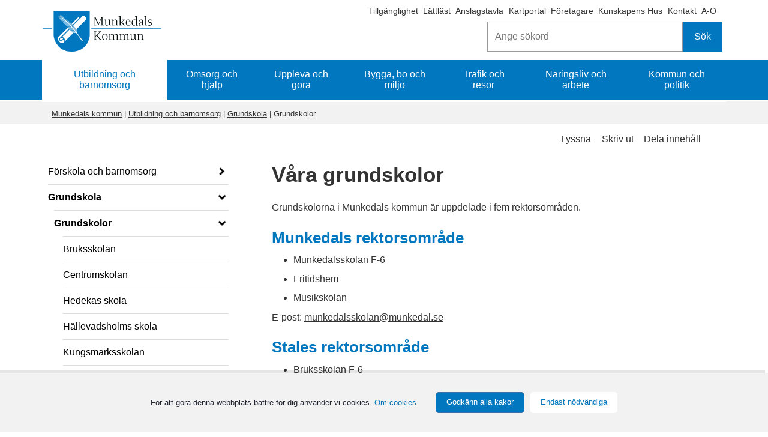

--- FILE ---
content_type: text/html;charset=UTF-8
request_url: https://munkedal.se/utbildning-och-barnomsorg/grundskola/grundskolor
body_size: 12360
content:
<!DOCTYPE html>
<html lang="sv" class="sv-no-js sv-template-undersida">
<head>
   <meta charset="UTF-8">
   <script nonce="60906c21-f356-11f0-aada-bd33ed2a88fd">(function(c){c.add('sv-js');c.remove('sv-no-js');})(document.documentElement.classList)</script>
   <title>Grundskolor - Munkedals kommun</title>
   <link rel="preload" href="/sitevision/system-resource/0cbaf102a31ff365fbd79a860523603388cf6ec2ebde85c61a4a781df326fa7b/js/jquery.js" as="script">
   <link rel="preload" href="/sitevision/system-resource/0cbaf102a31ff365fbd79a860523603388cf6ec2ebde85c61a4a781df326fa7b/envision/envision.js" as="script">
   <link rel="preload" href="/sitevision/system-resource/0cbaf102a31ff365fbd79a860523603388cf6ec2ebde85c61a4a781df326fa7b/js/utils.js" as="script">
   <link rel="preload" href="/sitevision/system-resource/0cbaf102a31ff365fbd79a860523603388cf6ec2ebde85c61a4a781df326fa7b/js/portlets.js" as="script">
               <meta name="keywords" content="Grundskolor Munkedal">
         <meta name="viewport" content="width=device-width, initial-scale=1, minimum-scale=1, shrink-to-fit=no">
   <meta name="dcterms.identifier" content="https://www.munkedal.se">
   <meta name="dcterms.language" content="sv">
   <meta name="dcterms.format" content="text/html">
   <meta name="dcterms.type" content="text">
   <link rel="canonical" href="https://www.munkedal.se/utbildning-och-barnomsorg/grundskola/grundskolor">
   <link rel="stylesheet" type="text/css" href="/2.5f43657e157d5ad96e58a44/1765482533170/sitevision-responsive-grids.css">
   <link rel="stylesheet" type="text/css" href="/2.5f43657e157d5ad96e58a44/1765482584597/sitevision-spacing.css">
   
      <link rel="stylesheet" type="text/css" href="/2.5f43657e157d5ad96e58a44/auto/1768556899456/SiteVision.css">
      <link rel="stylesheet" type="text/css" href="/2.5f43657e157d5ad96e58a44/122/8509/print/SiteVision.css">
   <link rel="stylesheet" type="text/css" href="/sitevision/system-resource/0cbaf102a31ff365fbd79a860523603388cf6ec2ebde85c61a4a781df326fa7b/css/portlets.css">
   <link rel="stylesheet" type="text/css" href="/sitevision/system-resource/0cbaf102a31ff365fbd79a860523603388cf6ec2ebde85c61a4a781df326fa7b/envision/envision.css">

      <link rel="stylesheet" type="text/css" href="/2.5f43657e157d5ad96e58a44/91.55af78091584a48daef23343/1765482585402/0/sv-template-asset.css">
         <link rel="stylesheet" type="text/css" href="/webapp-resource/4.69c57ac15bca4821b13395c/360.650fc3dc176f8e4c77a993e1/1611152179664/webapp-assets.css">
      <script nonce="60906c21-f356-11f0-aada-bd33ed2a88fd">!function(t,e){t=t||"docReady",e=e||window;var n=[],o=!1,c=!1;function d(){if(!o){o=!0;for(var t=0;t<n.length;t++)try{n[t].fn.call(window,n[t].ctx)}catch(t){console&&console.error(t)}n=[]}}function a(){"complete"===document.readyState&&d()}e[t]=function(t,e){if("function"!=typeof t)throw new TypeError("callback for docReady(fn) must be a function");o?setTimeout(function(){t(e)},1):(n.push({fn:t,ctx:e}),"complete"===document.readyState?setTimeout(d,1):c||(document.addEventListener?(document.addEventListener("DOMContentLoaded",d,!1),window.addEventListener("load",d,!1)):(document.attachEvent("onreadystatechange",a),window.attachEvent("onload",d)),c=!0))}}("svDocReady",window);</script>
      <script src="/sitevision/system-resource/0cbaf102a31ff365fbd79a860523603388cf6ec2ebde85c61a4a781df326fa7b/js/jquery.js"></script>
      <script src="/2.5f43657e157d5ad96e58a44/91.55af78091584a48daef23343/1765482585425/HEAD/0/sv-template-asset.js"></script>
   <link rel="shortcut icon" href="/favicon.ico" type="image/x-icon" />
   <script>$vizzit$ = typeof $vizzit$ != "undefined" ? $vizzit$ : {}; $vizzit$ = {keys: $vizzit$.keys || {}, client: $vizzit$.client || {}, config: $vizzit$.config || {}, endpoint: $vizzit$.endpoint || {},}; $vizzit$.keys.public = 'es1uYn0DrEMT5pLqSsgcbfUD4N4MOjRG8g2mvZY4bkw='; $vizzit$.config.cookie_auto = false; $vizzit$.integration = { host: "https://cdn.vizzit.se/integration/", run: function () {if ($vizzit$.lib.window.loaded) $vizzit$.lib.script(); else $vizzit$.lib.window.onload();},}; $vizzit$.lib = {script: function () {var url = $vizzit$.integration.host; var script = document.createElement("script"); script.setAttribute("type", "text/javascript"); script.setAttribute("src", url); document.getElementsByTagName("head")[0].appendChild(script);}, window: {onload: function () {window.addEventListener("load", $vizzit$.lib.script);}, loaded: function () {return document.readyState === "complete";},},}; $vizzit$.integration.run();</script>
   
   <script src="/download/18.1395eb981582e9da3fb6d30b/1479814118194/MobilmenyClickHandler.js"></script>
   <script src="/download/18.1395eb981582e9da3fb6d30c/1478712050792/jquery-1.11.1.min.js"></script>
   <script src="/download/18.427a9591586e419ff467aa2/1479752950980/sharebuttons.js"></script>
   <script nonce="60906c21-f356-11f0-aada-bd33ed2a88fd">
      window.sv = window.sv || {};
      sv.UNSAFE_MAY_CHANGE_AT_ANY_GIVEN_TIME_webAppExternals = {};
      sv.PageContext = {
      pageId: '4.69c57ac15bca4821b13395c',
      siteId: '2.5f43657e157d5ad96e58a44',
      userIdentityId: '',
      userIdentityReadTimeout: 0,
      userLocale: 'sv',
      dev: false,
      csrfToken: '',
      html5: true,
      useServerSideEvents: false,
      nodeIsReadOnly: false
      };
   </script>
      <script nonce="60906c21-f356-11f0-aada-bd33ed2a88fd">!function(){"use strict";var t,n={},e={},i={};function r(t){return n[t]=n[t]||{instances:[],modules:{},bundle:{}},n[t]}document.querySelector("html").classList.add("js");var s={registerBootstrapData:function(t,n,i,r,s){var a,o=e[t];o||(o=e[t]={}),(a=o[i])||(a=o[i]={}),a[n]={subComponents:r,options:s}},registerInitialState:function(t,n){i[t]=n},registerApp:function(n){var e=n.applicationId,i=r(e);if(t){var s={};s[e]=i,s[e].instances=[n],t.start(s)}else i.instances.push(n)},registerModule:function(t){r(t.applicationId).modules[t.path]=t},registerBundle:function(t){r(t.applicationId).bundle=t.bundle},getRegistry:function(){return n},setAppStarter:function(n){t=n},getBootstrapData:function(t){return e[t]},getInitialState:function(t){return i[t]}};window.AppRegistry=s}();</script>
</head>
<body class=" sv-responsive  env-m-around--0">
<div  id="svid10_5f43657e157d5ad96e51e87a" class="sv-layout c8711"><header aria-label="Sidhuvud" class="sv-vertical sv-layout sv-skip-spacer sv-template-layout" id="svid10_1395eb981582e9da3fb6a168"><div class="sv-fluid-grid sv-sv-grid-maingrid-main sv-layout sv-skip-spacer sv-template-layout" id="svid10_1395eb981582e9da3fb6a170"><div class="sv-vertical sv-layout sv-hide-sv-bp-smartphone sv-skip-spacer sv-template-layout c8712"  id="svid10_5f43657e157d5ad96e52fa3e"><div class="sv-jcrmenu-portlet sv-portlet sv-skip-spacer sv-template-portlet
" id="svid12_38723e0015de9b523de2ed58"><div id="Extramenyn"><!-- Extramenyn --></div>                     
                     
         
                  
            
      <ul class="c8751">
                           
                           
                                       <li class="sv-inline"><a href="https://www.t-d.se/search?query=" class="sv-font-vanstermeny c8707"  rel="external">Tillgänglighet<span class="env-assistive-text"> Länk till annan webbplats, öppnas i nytt fönster.</span></a></li>
                                                               
                           
                                       <li class="sv-inline"><span class="sv-font-vanstermeny c8707" ></span><a href="/sidor/ovrigt/lattlast-om-munkedals-kommun" class="sv-font-vanstermeny c8707" >Lättläst</a></li>
                                                
                           
                                       <li class="sv-inline"><span class="sv-font-vanstermeny c8707" ></span><a href="/kommun-och-politik/officiell-anslagstavla" class="sv-font-vanstermeny c8707" >Anslagstavla</a></li>
                                                
                           
                                       <li class="sv-inline"><span class="sv-font-vanstermeny c8707" ></span><a href="/kommun-och-politik/kommunfakta/kartor-och-geografisk-information" class="sv-font-vanstermeny c8707" >Kartportal</a></li>
                                                
                           
                                       <li class="sv-inline"><span class="sv-font-vanstermeny c8707" ></span><a href="/naringsliv-och-arbete" class="sv-font-vanstermeny c8707" >Företagare</a></li>
                                                
                           
                                       <li class="sv-inline"><span class="sv-font-vanstermeny c8707" ></span><a href="/utbildning-och-barnomsorg/vuxenutbildning/kunskapens-hus" class="sv-font-vanstermeny c8707" >Kunskapens Hus</a></li>
                                                
                           
                                       <li class="sv-inline"><span class="sv-font-vanstermeny c8707" ></span><a href="/sidor/kontakta-oss/kontakta-munkedals-kommun" class="sv-font-vanstermeny c8707" >Kontakt</a></li>
                                                
                           
                                       <li class="sv-inline"><span class="sv-font-vanstermeny c8707" ></span><a href="/sidor/ovrigt/om-webbplatsen/a-o" class="sv-font-vanstermeny c8707" >A-Ö</a></li>
                                 </ul>
   </div>
<div class="sv-searchform-portlet sv-portlet sokruta-header sv-column-12 sv-template-portlet
 c8730"  id="svid12_55fa8d4f179ad62dc32202e"><div id="Sokrutastandard"><!-- Sökruta standard --></div>

                                                                         
<script nonce="60906c21-f356-11f0-aada-bd33ed2a88fd">
svDocReady(function() {
   // Queries server for a suggestion list and shows it below the search field
   $svjq("#search12_55fa8d4f179ad62dc32202e").svAutoComplete({
      source: "/4.69c57ac15bca4821b13395c/12.55fa8d4f179ad62dc32202e.json?state=autoComplete",
      minLength: 2,
      delay: 200,
      selectedValueContainerId: "search12_55fa8d4f179ad62dc32202eselectedState"
   });
   // Backwards compatibility for custom templates
   $svjq("#search12_55fa8d4f179ad62dc32202e").on('focusin', function() {
      if ($svjq("#search12_55fa8d4f179ad62dc32202e").val() == "Ange sökord") {
         $svjq("#search12_55fa8d4f179ad62dc32202e").val("");
         return false;
      }
   });
   // Submit, blocks empty and placeholder queries
   $svjq("#search12_55fa8d4f179ad62dc32202ebutton").on('click', function() {
      const qry = $svjq("#search12_55fa8d4f179ad62dc32202e").val();
      if (qry == "" || qry == "Ange sökord") {
         return false;
      }
   });
   // Invokes the search button if user presses the enter key (needed in IE)
   $svjq("#search12_55fa8d4f179ad62dc32202e").on('keypress', function(e) {
      if (e.which == 13) {
         $svjq("#search12_55fa8d4f179ad62dc32202ebutton").trigger('focus').trigger('click');
         return false;
      }
   });
});
</script>


<form method="get" action="/sidor/ovrigt/sok" class="env-m-around--0">
   <div role="search" aria-label="Sökruta standard">
      <label for="search12_55fa8d4f179ad62dc32202e" class="env-assistive-text">Sök</label>
      <input id="search12_55fa8d4f179ad62dc32202e"
             class="normal env-align--middle c8729"
             
             type="text"
             name="query"
             autocomplete="off"
             placeholder="Ange sökord"
                           data-aria-owns="search12_55fa8d4f179ad62dc32202elistbox"
               role="searchbox"
               aria-label="Sök"
               aria-haspopup="listbox"
               aria-autocomplete="both"
                  >
               <input id="search12_55fa8d4f179ad62dc32202ebutton" type="submit" class="normal env-align--middle" name="submitButton" value="Sök">
         </div>
   <div id="search12_55fa8d4f179ad62dc32202eselectedState" class="env-assistive-text" aria-atomic="true" aria-live="assertive"></div>
</form></div>
</div>
<div role="search" class="sv-html-portlet sv-portlet sv-visible-sv-bp-smartphone sv-template-portlet
 c8714"  id="svid12_63c0857115f0919810b24780"><div id="Sok"><!-- Sök --></div><a href="/sidor/ovrigt/sok" aria-label="Sök"><i class="fa fa-search fa-2x c8743"  aria-hidden="true"></i></a>
</div>
<div class="sv-image-portlet sv-portlet logotyp-header sv-template-portlet
 c8720"  id="svid12_1a804b21157fe5ecd359560c"><div id="Toppenpalogotypen"><!-- Toppen på logotypen --></div><a href="/"><img alt="Munkedals kommunvapen" class="sv-noborder sv-svg c8758"  width="200" height="68" src="/images/18.4a87432918a8b82cc1e926be/1696345008689/Logo%20Munkedals%20kommun%20liggande%20BL%C3%85%202022.svg"></a></div>
<div class="sv-horizontal sv-layout sv-visible-sv-bp-smartphone sv-template-layout c8736"  id="svid10_63c0857115f0919810b24687"><div  class="sv-text-portlet sv-use-margins sv-skip-spacer sv-horizontal-column sv-template-portlet
 c8725" id="svid12_63c0857115f0919810b2468d"><div id="Text"><!-- Text --></div><div class="sv-text-portlet-content"><h1 class="sv-font-toppmeny" id="h-Meny">Meny</h1></div></div>
<div class="sv-vertical sv-layout sv-horizontal-column sv-template-layout" id="svid10_54f7dae815f998980a116175"><div class="sv-jcrmenu-portlet sv-portlet sv-skip-spacer sv-template-portlet
" id="svid12_63c0857115f0919810b35fa2"><div id="MobilMenybarafunktion"><!-- MobilMeny bara funktion --></div>
<script>

var ww = document.body.clientWidth;
   
 $svjq(".nav li").click(function(e) {
		  $svjq(this).find('i').toggleClass('fa-plus fa-minus')
    });

   
  
$svjq(document).ready(function() {
    $svjq(".toggle-menu").click(function(e) {
        e.preventDefault();
		  $svjq(this).find('i').toggleClass('fa-bars fa-times')
        $svjq(".nav").toggle();
    });

    $svjq(".nav li i").each(function() {
        if ($svjq(this).next().length > 0) {
            $svjq(this).addClass("parent");
        };
    })
    adjustMenu();
});  

function adjustMenu() {
    if (ww < 980) {
        $svjq(".toggle-menu").css("display", "inline-block");
        if (!$svjq(".toggle-menu").hasClass("active")) {
            $svjq(".nav").hide();
        } else {           
            $svjq(".nav").show();
        }
        $svjq(".nav li").unbind('mouseenter mouseleave');
        $svjq(".nav li i").unbind("click").bind("click", function(e){
            e.preventDefault();
            $svjq(this).parent("li").toggleClass('hover');
    });
    } else {
        $svjq(".toggle-menu").css("display", "none");
        $svjq(".nav").show();
        $svjq(".nav li").removeClass("hover");
        $svjq(".nav li a").unbind("click");

        $svjq(".nav li").unbind('mouseenter mouseleave').bind('mouseenter mouseleave', function() {
            $svjq(this).toggleClass('hover');
        });
    }
}


</script>

</div>
<div class="sv-script-portlet sv-portlet sv-template-portlet
" id="svid12_63c0857115f0919810b404c2"><div id="Meny"><!-- Meny --></div>    <a class="toggle-menu" href="#" aria-label='Öppna meny'><i class="fa fa-bars fa-2x c8733"  aria-hidden="true"></i></a>
    <div class="menu-container">
        <ul class='mobile-menu mobile-menu--level1 nav'><li class='mobile-menu__item  has-children mobile-menu__item--has-children is-decendent' data-myid='4.1a804b21157fe5ecd35980b0'><a href='/utbildning-och-barnomsorg' class='mobile-menu__link'>Utbildning och barnomsorg</a><a href='#' class='load-ul' aria-label='Öppna undermeny' aria-expanded='false'><i class='fa fa-plus'></i></a><ul class='mobile-menu mobile-menu--level2'><li class='mobile-menu__item  has-children mobile-menu__item--has-children' data-myid='4.1a804b21157fe5ecd35980bb'><a href='/utbildning-och-barnomsorg/forskola-och-barnomsorg' class='mobile-menu__link'>Förskola och barnomsorg</a><a href='#' class='load-ul' aria-label='Öppna undermeny' aria-expanded='false'><i class='fa fa-plus'></i></a></li><li class='mobile-menu__item  has-children mobile-menu__item--has-children is-decendent' data-myid='4.3418299815a3ea4bd3fbbef0'><a href='/utbildning-och-barnomsorg/grundskola' class='mobile-menu__link'>Grundskola</a><a href='#' class='load-ul' aria-label='Öppna undermeny' aria-expanded='false'><i class='fa fa-plus'></i></a><ul class='mobile-menu mobile-menu--level3'><li class='mobile-menu__item  has-children mobile-menu__item--has-children activepage mobile-menu__item--selected is-decendent' data-myid='4.69c57ac15bca4821b13395c'><a href='/utbildning-och-barnomsorg/grundskola/grundskolor' class='mobile-menu__link'>Grundskolor</a><a href='#' class='load-ul' aria-label='Öppna undermeny' aria-expanded='false'><i class='fa fa-plus'></i></a><ul class='mobile-menu mobile-menu--level4'><li class='mobile-menu__item ' data-myid='4.2fe247fd15ba4a91b8dd3b67'><a href='/utbildning-och-barnomsorg/grundskola/grundskolor/bruksskolan' class='mobile-menu__link'>Bruksskolan</a></li><li class='mobile-menu__item ' data-myid='4.2fe247fd15ba4a91b8dd3b87'><a href='/utbildning-och-barnomsorg/grundskola/grundskolor/centrumskolan' class='mobile-menu__link'>Centrumskolan</a></li><li class='mobile-menu__item ' data-myid='4.2fe247fd15ba4a91b8dd3bc1'><a href='/utbildning-och-barnomsorg/grundskola/grundskolor/hedekas-skola' class='mobile-menu__link'>Hedekas skola</a></li><li class='mobile-menu__item ' data-myid='4.2fe247fd15ba4a91b8dd3bb1'><a href='/utbildning-och-barnomsorg/grundskola/grundskolor/hallevadsholms-skola' class='mobile-menu__link'>Hällevadsholms skola</a></li><li class='mobile-menu__item ' data-myid='4.2fe247fd15ba4a91b8dd3b77'><a href='/utbildning-och-barnomsorg/grundskola/grundskolor/kungsmarksskolan' class='mobile-menu__link'>Kungsmarksskolan</a></li><li class='mobile-menu__item ' data-myid='4.2fe247fd15ba4a91b8dd3b57'><a href='/utbildning-och-barnomsorg/grundskola/grundskolor/munkedalsskolan' class='mobile-menu__link'>Munkedalsskolan</a></li></ul></li><li class='mobile-menu__item  has-children mobile-menu__item--has-children' data-myid='4.b95ddd615e9fc941b61de38'><a href='/utbildning-och-barnomsorg/grundskola/betyg-och-bedomning' class='mobile-menu__link'>Betyg och bedömning</a><a href='#' class='load-ul' aria-label='Öppna undermeny' aria-expanded='false'><i class='fa fa-plus'></i></a></li><li class='mobile-menu__item ' data-myid='4.4835a2a0164870f21678c2e6'><a href='/utbildning-och-barnomsorg/grundskola/elevinflytande' class='mobile-menu__link'>Elevinflytande</a></li><li class='mobile-menu__item ' data-myid='106.63c0857115f0919810b49ab1'><a href='/utbildning-och-barnomsorg/grundskola/fritidshem' class='mobile-menu__link'>Fritidshem</a></li><li class='mobile-menu__item  has-children mobile-menu__item--has-children' data-myid='4.69c57ac15bca4821b13396c'><a href='/utbildning-och-barnomsorg/grundskola/mat-lunch-i-grundskolan' class='mobile-menu__link'>Mat, lunch i grundskolan</a><a href='#' class='load-ul' aria-label='Öppna undermeny' aria-expanded='false'><i class='fa fa-plus'></i></a></li><li class='mobile-menu__item ' data-myid='4.69c57ac15bca4821b133a3b'><a href='/utbildning-och-barnomsorg/grundskola/lasarstider-och-lov' class='mobile-menu__link'>Läsårstider och lov</a></li><li class='mobile-menu__item ' data-myid='4.7f1cd78c17d034f68764f55'><a href='/utbildning-och-barnomsorg/grundskola/skola-i-annan-kommun' class='mobile-menu__link'>Skola i annan kommun</a></li></ul></li><li class='mobile-menu__item  has-children mobile-menu__item--has-children' data-myid='4.69c57ac15bca4821b1341f0'><a href='/utbildning-och-barnomsorg/anpassad-grundskola' class='mobile-menu__link'>Anpassad grundskola</a><a href='#' class='load-ul' aria-label='Öppna undermeny' aria-expanded='false'><i class='fa fa-plus'></i></a></li><li class='mobile-menu__item ' data-myid='4.63c0857115f0919810bee62'><a href='/utbildning-och-barnomsorg/val-av-skola-anvisad-plats' class='mobile-menu__link'>Val av skola, anvisad plats</a></li><li class='mobile-menu__item  has-children mobile-menu__item--has-children' data-myid='4.3418299815a3ea4bd3fbbf01'><a href='/utbildning-och-barnomsorg/gymnasium' class='mobile-menu__link'>Gymnasium</a><a href='#' class='load-ul' aria-label='Öppna undermeny' aria-expanded='false'><i class='fa fa-plus'></i></a></li><li class='mobile-menu__item  has-children mobile-menu__item--has-children' data-myid='4.69c57ac15bca4821b134203'><a href='/utbildning-och-barnomsorg/kulturskola' class='mobile-menu__link'>Kulturskola</a><a href='#' class='load-ul' aria-label='Öppna undermeny' aria-expanded='false'><i class='fa fa-plus'></i></a></li><li class='mobile-menu__item  has-children mobile-menu__item--has-children' data-myid='4.3418299815a3ea4bd3fbbf39'><a href='/utbildning-och-barnomsorg/vuxenutbildning' class='mobile-menu__link'>Vuxenutbildning</a><a href='#' class='load-ul' aria-label='Öppna undermeny' aria-expanded='false'><i class='fa fa-plus'></i></a></li><li class='mobile-menu__item  has-children mobile-menu__item--has-children' data-myid='4.b95ddd615e9fc941b634620'><a href='/utbildning-och-barnomsorg/sarskilda-behov-extra-stod' class='mobile-menu__link'>Särskilda behov, extra stöd</a><a href='#' class='load-ul' aria-label='Öppna undermeny' aria-expanded='false'><i class='fa fa-plus'></i></a></li><li class='mobile-menu__item  has-children mobile-menu__item--has-children' data-myid='4.7009c10c174ddc636049082d'><a href='/utbildning-och-barnomsorg/digitala-system---forskola-fritidshem-och-skola' class='mobile-menu__link'>Digitala system - förskola, fritidshem och skola</a><a href='#' class='load-ul' aria-label='Öppna undermeny' aria-expanded='false'><i class='fa fa-plus'></i></a></li><li class='mobile-menu__item ' data-myid='4.1e6290d4175ba6af6254219b'><a href='/utbildning-och-barnomsorg/franvaroanmalan' class='mobile-menu__link'>Frånvaroanmälan</a></li><li class='mobile-menu__item  has-children mobile-menu__item--has-children' data-myid='4.3418299815a3ea4bd3fbbf5b'><a href='/utbildning-och-barnomsorg/barn--och-elevhalsa-halsovard' class='mobile-menu__link'>Barn- och elevhälsa, Hälsovård</a><a href='#' class='load-ul' aria-label='Öppna undermeny' aria-expanded='false'><i class='fa fa-plus'></i></a></li><li class='mobile-menu__item  has-children mobile-menu__item--has-children' data-myid='4.3418299815a3ea4bd3fbbf6c'><a href='/utbildning-och-barnomsorg/mobbning-trygghet-sakerhet' class='mobile-menu__link'>Mobbning, trygghet, säkerhet</a><a href='#' class='load-ul' aria-label='Öppna undermeny' aria-expanded='false'><i class='fa fa-plus'></i></a></li><li class='mobile-menu__item  has-children mobile-menu__item--has-children' data-myid='4.3418299815a3ea4bd3fbbf7d'><a href='/utbildning-och-barnomsorg/resor-och-inneboende' class='mobile-menu__link'>Resor och inneboende</a><a href='#' class='load-ul' aria-label='Öppna undermeny' aria-expanded='false'><i class='fa fa-plus'></i></a></li><li class='mobile-menu__item ' data-myid='4.2e6018ae16832ce32ad53fff'><a href='/utbildning-och-barnomsorg/sekretess-i-skolan' class='mobile-menu__link'>Sekretess i skolan</a></li><li class='mobile-menu__item  has-children mobile-menu__item--has-children' data-myid='4.63c0857115f0919810b358c2'><a href='/utbildning-och-barnomsorg/studie--och-yrkesvagledning' class='mobile-menu__link'>Studie- och yrkesvägledning</a><a href='#' class='load-ul' aria-label='Öppna undermeny' aria-expanded='false'><i class='fa fa-plus'></i></a></li><li class='mobile-menu__item  has-children mobile-menu__item--has-children' data-myid='4.2fe247fd15ba4a91b8dd4e1a'><a href='/utbildning-och-barnomsorg/forsakringar' class='mobile-menu__link'>Försäkringar</a><a href='#' class='load-ul' aria-label='Öppna undermeny' aria-expanded='false'><i class='fa fa-plus'></i></a></li><li class='mobile-menu__item  has-children mobile-menu__item--has-children' data-myid='4.19e5f72a15c8ca3a2c0c647f'><a href='/utbildning-och-barnomsorg/mal-och-kvalitet' class='mobile-menu__link'>Mål och kvalitet</a><a href='#' class='load-ul' aria-label='Öppna undermeny' aria-expanded='false'><i class='fa fa-plus'></i></a></li><li class='mobile-menu__item ' data-myid='4.63c0857115f0919810b34947'><a href='/utbildning-och-barnomsorg/modersmal-minoritetssprak' class='mobile-menu__link'>Modersmål, minoritetsspråk</a></li><li class='mobile-menu__item  has-children mobile-menu__item--has-children' data-myid='4.54f7dae815f998980a11b59'><a href='/utbildning-och-barnomsorg/miljo-i-skolan' class='mobile-menu__link'>Miljö i skolan</a><a href='#' class='load-ul' aria-label='Öppna undermeny' aria-expanded='false'><i class='fa fa-plus'></i></a></li><li class='mobile-menu__item ' data-myid='4.63c0857115f0919810bee82'><a href='/utbildning-och-barnomsorg/praktik-i-skolan' class='mobile-menu__link'>Praktik i skolan</a></li><li class='mobile-menu__item  has-children mobile-menu__item--has-children' data-myid='4.b95ddd615e9fc941b634610'><a href='/utbildning-och-barnomsorg/starta-enskild-verksamhet' class='mobile-menu__link'>Starta enskild verksamhet</a><a href='#' class='load-ul' aria-label='Öppna undermeny' aria-expanded='false'><i class='fa fa-plus'></i></a></li><li class='mobile-menu__item  has-children mobile-menu__item--has-children' data-myid='4.7d58828b16a9500997380e7a'><a href='/utbildning-och-barnomsorg/projekt' class='mobile-menu__link'>Projekt</a><a href='#' class='load-ul' aria-label='Öppna undermeny' aria-expanded='false'><i class='fa fa-plus'></i></a></li><li class='mobile-menu__item ' data-myid='4.626aa9d917a3cad487eb53a0'><a href='/utbildning-och-barnomsorg/synpunkter-och-klagomal' class='mobile-menu__link'>Synpunkter och klagomål</a></li><li class='mobile-menu__item ' data-myid='4.dcd9c61665ba5ce03d856'><a href='/utbildning-och-barnomsorg/utvecklingscentrum-munkedal' class='mobile-menu__link'>Utvecklingscentrum Munkedal</a></li></ul></li><li class='mobile-menu__item  has-children mobile-menu__item--has-children' data-myid='4.1a804b21157fe5ecd35980c4'><a href='/omsorg-och-hjalp' class='mobile-menu__link'>Omsorg och hjälp</a><a href='#' class='load-ul' aria-label='Öppna undermeny' aria-expanded='false'><i class='fa fa-plus'></i></a></li><li class='mobile-menu__item  has-children mobile-menu__item--has-children' data-myid='4.3418299815a3ea4bd3fbbebd'><a href='/uppleva-och-gora' class='mobile-menu__link'>Uppleva och göra</a><a href='#' class='load-ul' aria-label='Öppna undermeny' aria-expanded='false'><i class='fa fa-plus'></i></a></li><li class='mobile-menu__item  has-children mobile-menu__item--has-children' data-myid='4.1a804b21157fe5ecd35980a5'><a href='/bygga-bo-och-miljo' class='mobile-menu__link'>Bygga, bo och miljö</a><a href='#' class='load-ul' aria-label='Öppna undermeny' aria-expanded='false'><i class='fa fa-plus'></i></a></li><li class='mobile-menu__item  has-children mobile-menu__item--has-children' data-myid='4.3418299815a3ea4bd3fbbece'><a href='/trafik-och-resor' class='mobile-menu__link'>Trafik och resor</a><a href='#' class='load-ul' aria-label='Öppna undermeny' aria-expanded='false'><i class='fa fa-plus'></i></a></li><li class='mobile-menu__item  has-children mobile-menu__item--has-children' data-myid='4.69c57ac15bca4821b174fd2'><a href='/naringsliv-och-arbete' class='mobile-menu__link'>Näringsliv och arbete</a><a href='#' class='load-ul' aria-label='Öppna undermeny' aria-expanded='false'><i class='fa fa-plus'></i></a></li><li class='mobile-menu__item  has-children mobile-menu__item--has-children' data-myid='4.3418299815a3ea4bd3fbbedf'><a href='/kommun-och-politik' class='mobile-menu__link'>Kommun och politik</a><a href='#' class='load-ul' aria-label='Öppna undermeny' aria-expanded='false'><i class='fa fa-plus'></i></a></li><li class="extra-pages"><a href="javascript:void(window.open('https://www.t-d.se/search?query=','_blank','toolbar=1,location=1,status=1,menubar=1,scrollbars=1,resizable=1'));" class="mobile-menu__link">Tillgänglighet</a></li><li class="extra-pages"><a href="/sidor/ovrigt/lattlast-om-munkedals-kommun" class="mobile-menu__link">Lättläst</a></li><li class="extra-pages"><a href="/kommun-och-politik/officiell-anslagstavla" class="mobile-menu__link">Anslagstavla</a></li><li class="extra-pages"><a href="/kommun-och-politik/kommunfakta/kartor-och-geografisk-information" class="mobile-menu__link">Kartportal</a></li><li class="extra-pages"><a href="/naringsliv-och-arbete" class="mobile-menu__link">Företagare</a></li><li class="extra-pages"><a href="/utbildning-och-barnomsorg/vuxenutbildning/kunskapens-hus" class="mobile-menu__link">Kunskapens Hus</a></li><li class="extra-pages"><a href="/sidor/kontakta-oss/kontakta-munkedals-kommun" class="mobile-menu__link">Kontakt</a></li><li class="extra-pages"><a href="/sidor/ovrigt/om-webbplatsen/a-o" class="mobile-menu__link">A-Ö</a></li></ul>
       
    </div>
 	
</div>
</div>
</div>
</div>
</header>
<div class="sv-vertical sv-layout sv-template-layout c9939"  id="svid10_1395eb981582e9da3fb6a80c"><div class="sv-fluid-grid sv-sv-grid-maingrid-main sv-layout sv-skip-spacer sv-template-layout" id="svid10_1a804b21157fe5ecd3597939"><div role="navigation" aria-label="Huvudmeny" class="sv-jcrmenu-portlet sv-portlet sv-hide-sv-bp-smartphone toppmeny-desktop sv-skip-spacer sv-template-portlet
" id="svid12_6019285818bd02199f79dcec"><div id="HuvudmenyNy"><!-- Huvudmeny Ny --></div>                     
                     
         
                  
            

      <ul class="muk_huvudmeny c8751" >
                           
                     		

                        
         	         		<li class="c8763"><a href="/utbildning-och-barnomsorg" class="sv-font-toppmeny-aktiv c8755" >Utbildning och barnomsorg</a></li>
         
          	  				                           
                           
        		 
                        
         						<li class="c8759"><a href="/omsorg-och-hjalp" class="sv-font-toppmeny c8755" >Omsorg och hjälp</a></li>            
         	  				                           
                           
        		 
                        
         						<li class="c8759"><a href="/uppleva-och-gora" class="sv-font-toppmeny c8755" >Uppleva och göra</a></li>            
         	  				                           
                           
        		 
                        
         						<li class="c8759"><a href="/bygga-bo-och-miljo" class="sv-font-toppmeny c8755" >Bygga, bo och miljö</a></li>            
         	  				                           
                           
        		 
                        
         						<li class="c8759"><a href="/trafik-och-resor" class="sv-font-toppmeny c8755" >Trafik och resor</a></li>            
         	  				                           
                           
        		 
                        
         						<li class="c8759"><a href="/naringsliv-och-arbete" class="sv-font-toppmeny c8755" >Näringsliv och arbete</a></li>            
         	  				                           
                           
        		 
                        
         						<li class="c8759"><a href="/kommun-och-politik" class="sv-font-toppmeny c8755" >Kommun och politik</a></li>            
         	  				            </ul>
   </div>
</div>
</div>
<div role="complementary" aria-label="Viktig information" class="sv-vertical sv-layout sv-template-layout c9940"  id="svid10_5a46f2f4199cfd0402d8d3b6"><div class="sv-fluid-grid sv-sv-grid-maingrid-main sv-layout sv-skip-spacer sv-template-layout c8752"  id="svid10_5a46f2f4199cfd0402d8d3b7"><div class="sv-archive-portlet sv-portlet sv-skip-spacer sv-template-portlet
 c8719"  id="svid12_427a9591586e419ff4a1179"><div id="Krisinformation"><!-- Krisinformation --></div>


</div>
</div>
</div>
<div role="complementary" aria-label="Viktiga meddelanden" class="sv-vertical sv-layout sv-template-layout c8715"  id="svid10_44c1197e17789117102c3509"><div class="sv-fluid-grid sv-sv-grid-maingrid-main sv-layout sv-skip-spacer sv-template-layout c8752"  id="svid10_44c1197e17789117102c3528"><div class="sv-archive-portlet sv-portlet banner-nyhetsmodul-viktiga-meddelanden sv-skip-spacer sv-template-portlet
 c8741"  id="svid12_44c1197e17789117102c3181"><div id="Viktigameddelanden"><!-- Viktiga meddelanden --></div>


</div>
</div>
</div>
<div class="sv-vertical sv-layout sv-template-layout" id="svid10_5f43657e157d5ad96e52f37b"><div id="svid94_55af78091584a48daef23347"><div class="sv-vertical sv-layout sv-skip-spacer sv-template-layout c8722"  id="svid10_1e6290d4175ba6af625fbf5"><div class="sv-fluid-grid sv-sv-grid-maingrid-main sv-layout sv-skip-spacer sv-template-layout" id="svid10_1e6290d4175ba6af625fbf6"><div class="sv-vertical sv-layout sv-skip-spacer sv-template-layout c8740"  id="svid10_1e6290d4175ba6af625fbf7"><div class="sv-row sv-layout sv-skip-spacer sv-template-layout c8762"  id="svid10_1e6290d4175ba6af625fbf8"><div class="sv-layout sv-skip-spacer sv-column-12 sv-template-layout c8710"  id="svid10_1e6290d4175ba6af625fbf9"><div class="sv-multilevellink-portlet sv-portlet sv-skip-spacer sv-template-portlet
" id="svid12_1e6290d4175ba6af625fbfa"><div id="Flernivalank"><!-- Flernivålänk --></div>
<nav aria-label="Flernivålänk">
   <ul class="env-d--inline env-list">
        <li class="env-d--inline">            
                
              <a href="/" class="sv-font-flernivalank c8723" >Munkedals kommun</a>
          </li>
        <li class="env-d--inline"> <span class="sv-font-flernivalank c8721" >|</span>             
                
              <a href="/utbildning-och-barnomsorg" class="sv-font-flernivalank c8721" >Utbildning och barnomsorg</a>
          </li>
        <li class="env-d--inline"> <span class="sv-font-flernivalank c8721" >|</span>             
                
              <a href="/utbildning-och-barnomsorg/grundskola" class="sv-font-flernivalank c8721" >Grundskola</a>
          </li>
        <li class="env-d--inline"> <span class="sv-font-flernivalank c8721" >|</span>             <span  class="sv-font-flernivalank env-align--middle c8727">Grundskolor</span>
          </li>
      </ul>
</nav></div>
</div>
</div>
</div>
</div>
</div>
<div class="sv-vertical sv-layout sv-template-layout" id="svid10_55af78091584a48daef2334c"><div class="sv-fluid-grid sv-sv-grid-maingrid-main sv-spacer-2emvt sv-layout sv-skip-spacer sv-template-layout" id="svid10_55af78091584a48daef2334d"><div class="sv-vertical sv-layout sv-skip-spacer sv-template-layout" id="svid10_55af78091584a48daef2334e"><div class="sv-row sv-layout sv-skip-spacer sv-template-layout c8716"  id="svid10_55af78091584a48daef2334f"><nav role="navigation" aria-label="Undermeny" class="sv-layout sv-hide-sv-bp-smartphone sv-skip-spacer sv-column-4 sv-template-layout c8750"  id="svid10_55af78091584a48daef23350"><div class="sv-layout sv-skip-spacer sv-template-portlet
" id="svid30_55af78091584a48daef23a71"><div id="Rad"><!-- Rad --></div><div class="sv-script-portlet sv-portlet sv-hide-sv-bp-smartphone undermeny_desktop sv-skip-spacer sv-template-portlet
 c8744"  id="svid12_7e1b737d162226c72d0407fa"><div id="Nymeny"><!-- Ny meny --></div><!--eri-no-index--><ul class="menu-container c8713" ><li class="n3"><div class="visaPil c8728" ><a href="/utbildning-och-barnomsorg/forskola-och-barnomsorg">Förskola och barnomsorg</a></div><ul class="navigation c8734" ></ul></li><li class="n3-parent"><div class="visaAktivPil c8728" ><a href="/utbildning-och-barnomsorg/grundskola">Grundskola</a></div><ul class="navigation c8734" ><li class="n4-current"><div class="visaAktivPil c8728" ><a href="/utbildning-och-barnomsorg/grundskola/grundskolor">Grundskolor</a></div><ul class="c8764"><li class="n5-subnode"><div class="visaIntePil c8728" ><a href="/utbildning-och-barnomsorg/grundskola/grundskolor/bruksskolan">Bruksskolan</a></div></li><li class="n5-subnode"><div class="visaIntePil c8728" ><a href="/utbildning-och-barnomsorg/grundskola/grundskolor/centrumskolan">Centrumskolan</a></div></li><li class="n5-subnode"><div class="visaIntePil c8728" ><a href="/utbildning-och-barnomsorg/grundskola/grundskolor/hedekas-skola">Hedekas skola</a></div></li><li class="n5-subnode"><div class="visaIntePil c8728" ><a href="/utbildning-och-barnomsorg/grundskola/grundskolor/hallevadsholms-skola">Hällevadsholms skola</a></div></li><li class="n5-subnode"><div class="visaIntePil c8728" ><a href="/utbildning-och-barnomsorg/grundskola/grundskolor/kungsmarksskolan">Kungsmarksskolan</a></div></li><li class="n5-subnode"><div class="visaIntePil c8728" ><a href="/utbildning-och-barnomsorg/grundskola/grundskolor/munkedalsskolan">Munkedalsskolan</a></div></li></ul></li><li class="n4"><div class="visaPil c8728" ><a href="/utbildning-och-barnomsorg/grundskola/betyg-och-bedomning">Betyg och bedömning</a></div><ul class="c8764"></ul></li><li class="n4"><div class="visaIntePil c8728" ><a href="/utbildning-och-barnomsorg/grundskola/elevinflytande">Elevinflytande</a></div></li><li class="n4"><div class="visaIntePil c8728" ><a href="/utbildning-och-barnomsorg/grundskola/fritidshem">Fritidshem</a></div></li><li class="n4"><div class="visaPil c8728" ><a href="/utbildning-och-barnomsorg/grundskola/mat-lunch-i-grundskolan">Mat, lunch i grundskolan</a></div><ul class="c8764"></ul></li><li class="n4"><div class="visaIntePil c8728" ><a href="/utbildning-och-barnomsorg/grundskola/lasarstider-och-lov">Läsårstider och lov</a></div></li><li class="n4"><div class="visaIntePil c8728" ><a href="/utbildning-och-barnomsorg/grundskola/skola-i-annan-kommun">Skola i annan kommun</a></div></li></ul></li><li class="n3"><div class="visaPil c8728" ><a href="/utbildning-och-barnomsorg/anpassad-grundskola">Anpassad grundskola</a></div><ul class="navigation c8734" ></ul></li><li class="n3"><div class="visaIntePil c8728" ><a href="/utbildning-och-barnomsorg/val-av-skola-anvisad-plats">Val av skola, anvisad plats</a></div></li><li class="n3"><div class="visaPil c8728" ><a href="/utbildning-och-barnomsorg/gymnasium">Gymnasium</a></div><ul class="navigation c8734" ></ul></li><li class="n3"><div class="visaPil c8728" ><a href="/utbildning-och-barnomsorg/kulturskola">Kulturskola</a></div><ul class="navigation c8734" ></ul></li><li class="n3"><div class="visaPil c8728" ><a href="/utbildning-och-barnomsorg/vuxenutbildning">Vuxenutbildning</a></div><ul class="navigation c8734" ></ul></li><li class="n3"><div class="visaPil c8728" ><a href="/utbildning-och-barnomsorg/sarskilda-behov-extra-stod">Särskilda behov, extra stöd</a></div><ul class="navigation c8734" ></ul></li><li class="n3"><div class="visaPil c8728" ><a href="/utbildning-och-barnomsorg/digitala-system---forskola-fritidshem-och-skola">Digitala system - förskola, fritidshem och skola</a></div><ul class="navigation c8734" ></ul></li><li class="n3"><div class="visaIntePil c8728" ><a href="/utbildning-och-barnomsorg/franvaroanmalan">Frånvaroanmälan</a></div></li><li class="n3"><div class="visaPil c8728" ><a href="/utbildning-och-barnomsorg/barn--och-elevhalsa-halsovard">Barn- och elevhälsa, Hälsovård</a></div><ul class="navigation c8734" ></ul></li><li class="n3"><div class="visaPil c8728" ><a href="/utbildning-och-barnomsorg/mobbning-trygghet-sakerhet">Mobbning, trygghet, säkerhet</a></div><ul class="navigation c8734" ></ul></li><li class="n3"><div class="visaPil c8728" ><a href="/utbildning-och-barnomsorg/resor-och-inneboende">Resor och inneboende</a></div><ul class="navigation c8734" ></ul></li><li class="n3"><div class="visaIntePil c8728" ><a href="/utbildning-och-barnomsorg/sekretess-i-skolan">Sekretess i skolan</a></div></li><li class="n3"><div class="visaPil c8728" ><a href="/utbildning-och-barnomsorg/studie--och-yrkesvagledning">Studie- och yrkesvägledning</a></div><ul class="navigation c8734" ></ul></li><li class="n3"><div class="visaPil c8728" ><a href="/utbildning-och-barnomsorg/forsakringar">Försäkringar</a></div><ul class="navigation c8734" ></ul></li><li class="n3"><div class="visaPil c8728" ><a href="/utbildning-och-barnomsorg/mal-och-kvalitet">Mål och kvalitet</a></div><ul class="navigation c8734" ></ul></li><li class="n3"><div class="visaIntePil c8728" ><a href="/utbildning-och-barnomsorg/modersmal-minoritetssprak">Modersmål, minoritetsspråk</a></div></li><li class="n3"><div class="visaPil c8728" ><a href="/utbildning-och-barnomsorg/miljo-i-skolan">Miljö i skolan</a></div><ul class="navigation c8734" ></ul></li><li class="n3"><div class="visaIntePil c8728" ><a href="/utbildning-och-barnomsorg/praktik-i-skolan">Praktik i skolan</a></div></li><li class="n3"><div class="visaPil c8728" ><a href="/utbildning-och-barnomsorg/starta-enskild-verksamhet">Starta enskild verksamhet</a></div><ul class="navigation c8734" ></ul></li><li class="n3"><div class="visaPil c8728" ><a href="/utbildning-och-barnomsorg/projekt">Projekt</a></div><ul class="navigation c8734" ></ul></li><li class="n3"><div class="visaIntePil c8728" ><a href="/utbildning-och-barnomsorg/synpunkter-och-klagomal">Synpunkter och klagomål</a></div></li><li class="n3"><div class="visaIntePil c8728" ><a href="/utbildning-och-barnomsorg/utvecklingscentrum-munkedal">Utvecklingscentrum Munkedal</a></div></li></ul><!--/eri-no-index--></div>
</div>
</nav>
<div role="main" class="sv-spacer-0vt sv-layout sv-column-8 sv-template-layout c8739"  id="svid10_55af78091584a48daef23354"><div class="sv-row sv-layout sv-skip-spacer sv-template-layout c8708"  id="svid10_55af78091584a48daef23a86"><div class="sv-layout sv-skip-spacer sv-template-portlet
" id="svid30_55af78091584a48daef23a77"><div id="Rad-0"><!-- Rad --></div><div class="sv-horizontal sv-layout sv-skip-spacer sv-template-layout c8756"  id="svid10_427a9591586e419ff472edf"><div  class="sv-readspeaker_expandingplayer-portlet sv-portlet sv-skip-spacer sv-horizontal-column sv-template-portlet
 c8718" id="svid12_427a9591586e419ff4a1888"><div id="ReadSpeakerEnterpriseHighlighting"><!-- ReadSpeaker Enterprise Highlighting --></div>




               <script src="//f1-eu.readspeaker.com/script/7723/ReadSpeaker.js?pids=embhl"></script>
      <a accesskey="L" class="normal rs_skip" href="//app-eu.readspeaker.com/cgi-bin/rsent?customerid=7723&amp;lang=sv&amp;readid=svid94_69c57ac15bca4821b133963&amp;url=https%3A//www.munkedal.se/utbildning-och-barnomsorg/grundskola/grundskolor" onclick="readpage(this.href,'readspeaker_player_div_12_427a9591586e419ff4a1888'); return false;" onkeypress="readpage(this.href,'readspeaker_player_div_12_427a9591586e419ff4a1888'); return false;">
   
               Lyssna
      </a>

         <div id='readspeaker_player_div_12_427a9591586e419ff4a1888' class="rs_skip rs_preserve"></div>
</div>
<div  class="sv-print-portlet sv-portlet sv-horizontal-column sv-template-portlet
 c8761" id="svid12_55af78091584a48daef8bb97"><div id="Utskriftsversion"><!-- Utskriftsversion --></div>

      <a class="normal" title="Utskriftsversion" rel="external" href="/utbildning-och-barnomsorg/grundskola/grundskolor.printable">
  
  Skriv ut
</a></div>
<div  class="sv-script-portlet sv-portlet sv-horizontal-column sv-template-portlet
 c8746" id="svid12_427a9591586e419ff467a9c"><div id="Delaskript"><!-- Dela skript --></div><div class="dropdown delainnehall">
<button id="myBtn" class="dropbtn">Dela innehåll</button>
  <div id="myDropdown" class="dropdown-content">

<ul id="demo" class="sharebuttonlist sharebuttonlist--horizontal">

 <li class="sharebuttonlist__item"> 
 <!-- Dela på Facebook --> 
 <a href="http://www.facebook.com/sharer.php?u=https%3A%2F%2Fwww.munkedal.se%2Futbildning-och-barnomsorg%2Fgrundskola%2Fgrundskolor" 
 rel="external" 
 class="sharebutton sharebutton--facebook sharebutton--icon-facebook sharebutton--hide-text"
 title="Dela på Facebook"> 
 <span class="sharebutton__text">Facebook</span>
 </a> 
 </li> 
 <li class="sharebuttonlist__item">
 <!-- Dela på Twitter -->
 <a href="http://twitter.com/intent/tweet?text=https%3A%2F%2Fwww.munkedal.se%2Futbildning-och-barnomsorg%2Fgrundskola%2Fgrundskolor%20(via%20Munkedals%20kommun)" 
 rel="external"
 class="sharebutton sharebutton--twitter sharebutton--icon-twitter sharebutton--hide-text"
 title="Dela på Twitter">
 <span class="sharebutton__text">Twitter</span>
 </a> 
 </li>
 <li class="sharebuttonlist__item">
 <!-- Dela på LinkedIn -->
 <a href="http://www.linkedin.com/shareArticle?mini=true&amp;url=https%3A%2F%2Fwww.munkedal.se%2Futbildning-och-barnomsorg%2Fgrundskola%2Fgrundskolor" 
 rel="external"
 class="sharebutton sharebutton--linkedin sharebutton--icon-linkedin sharebutton--hide-text"
 title="Dela på LinkedIn">
 <span class="sharebutton__text">LinkedIn</span>
</a>
 </li>
 <li class="sharebuttonlist__item">
 <!-- Dela på Google+ -->
 <a href="https://plus.google.com/share?url=https%3A%2F%2Fwww.munkedal.se%2Futbildning-och-barnomsorg%2Fgrundskola%2Fgrundskolor" 
 rel="external"
 class="sharebutton sharebutton--gplus sharebutton--icon-gplus sharebutton--hide-text"

 title="Dela på Google+">
 <span class="sharebutton__text">Google+</span>
 </a>
 </li>
 <li class="sharebuttonlist__item">
 <!-- Dela via email -->
 <a href="mailto:?body=https%3A%2F%2Fwww.munkedal.se%2Futbildning-och-barnomsorg%2Fgrundskola%2Fgrundskolor%20(via%20Munkedals%20kommun)&amp;subject=Grundskolor" 
 class="sharebutton sharebutton--email sharebutton--icon-email sharebutton--hide-text"
 title="Dela via email">
 <span class="sharebutton__text">Email</span>
 </a> 
 </li>
</ul>     
  </div>
</div>

<script type="text/javascript">
   // Get the button, and when the user clicks on it, execute myFunction
document.getElementById("myBtn").onclick = function() {myFunction()};

/* myFunction toggles between adding and removing the show class, which is used to hide and show the dropdown content */
function myFunction() {
    document.getElementById("myDropdown").classList.toggle("show");
}

</script>


</div>
</div>
</div>
</div>
<div class="sv-row sv-layout sv-template-layout c8709"  id="svid10_55af78091584a48daef23357"><div id="svid94_69c57ac15bca4821b133963" class="pagecontent sv-layout"><div id="Mittenspalt"><!-- Mittenspalt --></div><div class="sv-text-portlet sv-use-margins sv-skip-spacer" id="svid12_69c57ac15bca4821b133964"><div id="Rubrik"><!-- Rubrik --></div><div class="sv-text-portlet-content"><h1 class="heading" id="h-Varagrundskolor">Våra grundskolor</h1></div></div>
<div class="sv-text-portlet sv-use-margins c8766"  id="svid12_69c57ac15bca4821b133966"><div id="Text-0"><!-- Text --></div><div class="sv-text-portlet-content"><p class="normal">Grundskolorna i Munkedals kommun är uppdelade i fem rektorsområden.</p><h2 class="subheading" id="h-Munkedalsrektorsomrade">Munkedals rektorsområde</h2><ul class=" normal"><li><a href="/utbildning-och-barnomsorg/grundskola/grundskolor/munkedalsskolan">Munkedalsskolan</a> F-6</li><li>Fritidshem</li><li>Musikskolan</li></ul><p class="normal">E-post: <a href="mailto:munkedalsskolan@munkedal.se">munkedalsskolan@munkedal.se</a></p><h2 class="subheading" id="h-Stalesrektorsomrade">Stales rektorsområde</h2><ul class=" normal"><li><a href="/utbildning-och-barnomsorg/grundskola/grundskolor/bruksskolan">Bruksskolan</a> F-6</li><li>Fritidshem</li></ul><p class="normal">E-post: <a href="mailto:stalero@munkedal.se">stalero@munkedal.se</a></p><h2 class="subheading" id="h-Kungsmarksrektorsomrade">Kungsmarks rektorsområde</h2><ul class=" normal"><li><a href="/utbildning-och-barnomsorg/grundskola/grundskolor/kungsmarksskolan">Kungsmarksskolan</a> år 7-9</li><li>Anpassad grundskola år 7-9</li></ul><p class="normal">E-post: <a href="mailto:kungsmarksskolan@munkedal.se">kungsmarksskolan@munkedal.se</a></p><h2 class="subheading" id="h-Svarteborgsrektorsomrade">Svarteborgs rektorsområde</h2><ul class=" normal"><li><a href="/utbildning-och-barnomsorg/grundskola/grundskolor/centrumskolan">Centrumskolan i Dingle</a> 4-6</li><li><a href="/utbildning-och-barnomsorg/grundskola/grundskolor/hallevadsholms-skola">Hällevadsholms skola</a> F-3</li><li>Fritidshem<br></li></ul><p class="normal">E-post: <a href="mailto:svarteborgsro@munkedal.se">svarteborgsro@munkedal.se</a></p><h2 class="subheading" id="h-Sorbygdensrektorsomrade">Sörbygdens rektorsområde</h2><ul class=" normal"><li><a href="/utbildning-och-barnomsorg/grundskola/grundskolor/hedekas-skola">Hedekas skola</a> F-6</li><li>Fritidshem<br></li></ul><p class="normal">E-post: <a href="mailto:sorbygdensro@munkedal.se">sorbygdensro@munkedal.se</a></p></div></div>
</div></div>
<div class="sv-row sv-layout sv-template-layout c8753"  id="svid10_6019285818bd02199f79d3a6"><div class="sv-spacer-1emvt sv-vertical sv-layout sv-skip-spacer sv-template-layout" id="svid10_55af78091584a48daef2335a"><div role="complementary" aria-label="Relaterad information" class="sv-vertical sv-layout sv-skip-spacer sv-decoration-Kontaktpersoner sv-template-layout" id="svid10_427a9591586e419ff473613"><div id="svid94_69c57ac15bca4821b13396a" class="pagecontent sv-layout"><div id="Relateradinformation"><!-- Relaterad information --></div><div class="sv-related-portlet sv-portlet sv-skip-spacer sv-decoration-Kontaktpersoner" id="svid12_69c57ac15bca4821b13396b"><div id="Relateradinformation1"><!-- Relaterad information 1 --></div>

   	<p class="sv-font-sidfot">Relaterad information</p>
   		<div class="c8768"><!-- Space --></div>
      

   <ul class="sv-defaultlist">
                              
            <li><a href="https://sjalvservice.munkedal.se" class="sv-font-vit-text" rel="external">E-tjänster och blanketter<span class="env-assistive-text"> Länk till annan webbplats, öppnas i nytt fönster.</span></a></li>
                                             
            <li><a href="https://www.skolverket.se/" class="sv-font-vit-text" rel="external">Skolverket<span class="env-assistive-text"> Länk till annan webbplats, öppnas i nytt fönster.</span></a></li>
                                             
            <li><a href="https://www.skolverket.se/undervisning/grundskolan/laroplan-och-kursplaner-for-grundskolan" class="sv-font-vit-text" rel="external">Läroplan för grundskolan, förskoleklassen och fritidshemmet<span class="env-assistive-text"> Länk till annan webbplats, öppnas i nytt fönster.</span></a></li>
                                             
            <li><a href="https://www.skolverket.se/undervisning/anpassade-grundskolan/laroplan-for-anpassade-grundskolan-lgra22" class="sv-font-vit-text" rel="external">Läroplan för anpassad grundskola<span class="env-assistive-text"> Länk till annan webbplats, öppnas i nytt fönster.</span></a></li>
                                             
            <li><a href="https://www.bris.se/?pageID=326" class="sv-font-vit-text" rel="external">BRIS<span class="env-assistive-text"> Länk till annan webbplats, öppnas i nytt fönster.</span></a></li>
                                             
            <li><a href="https://sjalvservice.munkedal.se/oversikt/overview/178" class="sv-font-vit-text" rel="external">Synpunkter och klagomål<span class="env-assistive-text"> Länk till annan webbplats, öppnas i nytt fönster.</span></a></li>
                     </ul>      
</div>
</div></div>
<div role="complementary" aria-label="Kontaktinformation" class="sv-spacer-1emvt sv-vertical sv-layout sv-decoration-Kontaktpersoner sv-template-layout" id="svid10_427a9591586e419ff473ce1"><div id="svid94_69c57ac15bca4821b133967" class="pagecontent sv-layout sv-spacer-1emvt sv-skip-spacer"><div id="Hogerspalt"><!-- Högerspalt --></div><div class="sv-vertical sv-layout sv-skip-spacer" id="svid10_69c57ac15bca4821b133968"><div class="sv-layout sv-skip-spacer" id="svid30_38723e0015de9b523de29822"><div id="Kontaktperson"><!-- Kontaktperson --></div><div class="sv-text-portlet sv-use-margins sv-skip-spacer c8737"  id="svid12_5d92f42815befa72d8e2d4d6"><div id="Rubrik-0"><!-- Rubrik --></div><div class="sv-text-portlet-content"><p class="sv-font-kontaktpersonerrubrik">Munkedals kommun</p></div></div>
<div class="sv-text-portlet sv-use-margins" id="svid12_5d92f42815befa72d8e2d4d7"><div id="Uppgifter"><!-- Uppgifter --></div><div class="sv-text-portlet-content"><p class="sv-font-vit-text"><strong>Kontaktuppgifter</strong></p><p class="sv-font-vit-text"> </p><p class="sv-font-vit-text"><a href="mailto:kommun@munkedal.se">kommun@munkedal.se</a></p><p class="sv-font-vit-text"><a href="tel:0524-18000">0524-180 00</a></p><p class="sv-font-vit-text"> </p><p class="sv-font-vit-text"><strong>Besöksadress</strong></p><p class="sv-font-vit-text">Kommunhuset Forum</p><p class="sv-font-vit-text">Centrumtorget 5</p><p class="sv-font-vit-text">455 30 Munkedal</p><p class="sv-font-vit-text"> </p><p class="sv-font-vit-text"><strong>Postadress</strong></p><p class="sv-font-vit-text">Munkedals kommun</p><p class="sv-font-vit-text">455 80 Munkedal</p><p class="normal"> </p><p class="sv-font-vit-text"> </p></div></div>
</div>
<div class="sv-text-portlet sv-use-margins" id="svid12_38723e0015de9b523de294ff"><div id="Text1"><!-- Text 1 --></div><div class="sv-text-portlet-content"><p class="sv-font-vit-text"> </p><p class="sv-font-vit-text"><strong>Kontaktinformation till grundskolorna hittas under respektive sida.</strong></p></div></div>
</div>
</div></div>
</div>
</div>
<div class="sv-text-portlet sv-use-margins sv-template-portlet
 c8732"  id="svid12_6f4d59e515d2ec97d031a368"><div id="Text1-0"><!-- Text 1 --></div><div class="sv-text-portlet-content"><p class="normal"><strong>Senast uppdaterad: </strong><time datetime="2024-09-17T08:52:52+02:00">2024-09-17</time></p><p class="normal"><strong>Sidansvarig:</strong> Adnan Ramulic</p></div></div>
</div>
<div class="sv-layout sv-column-3 sv-template-layout" id="svid10_6019285818bd02199f79d634"></div>
</div>
</div>
</div>
</div>
</div></div>
<div role="contentinfo" aria-label="Sidfot" class="sv-vertical sv-layout sv-template-layout c8748"  id="svid10_5f43657e157d5ad96e52f37c"><div class="sv-fluid-grid sv-sv-grid-maingrid-main sv-layout sv-skip-spacer sv-template-layout c8760"  id="svid10_5f43657e157d5ad96e52f37d"><div class="sv-spacer-1emhz sv-horizontal sv-layout sv-hide-sv-bp-smartphone sv-skip-spacer sv-template-layout c8731"  id="svid10_427a9591586e419ff476f19"><div  class="sv-text-portlet sv-use-margins sv-skip-spacer sv-horizontal-column sv-template-portlet
 c8726" id="svid12_427a9591586e419ff4a0a0b"><div id="Spalt1Munkedalskommun"><!-- Spalt 1 - Munkedals kommun --></div><div class="sv-text-portlet-content"><p class="sv-font-kontaktpersonerrubrik">MUNKEDALS KOMMUN</p><p class="sv-font-vit-text">Munkedals kommun</p><p class="sv-font-vit-text">455 80 Munkedal</p><p class="sv-font-vit-text"><br></p><p class="sv-font-vit-text">Besöksadress:</p><p class="sv-font-vit-text">Centrumtorget 5, Munkedal</p><p class="sv-font-vit-text"><br></p><p class="sv-font-vit-text"><a href="/sidor/ovrigt/hitta-hit">Hitta hit</a></p><p class="sv-font-vit-text"><br>Organisationsnummer:<br>21 20 00-13 30</p></div></div>
<div  class="sv-vertical sv-layout sv-horizontal-column sv-template-layout c8726" id="svid10_cb7c49e15c9eec5bda9954f"><div class="sv-text-portlet sv-use-margins sv-skip-spacer sv-template-portlet
 c8742"  id="svid12_427a9591586e419ff4a0a0e"><div id="Spalt2Kontaktakommunen"><!-- Spalt 2 Kontakta kommunen --></div><div class="sv-text-portlet-content"><p class="sv-font-kontaktpersonerrubrik"><a href="/sidor/kontakta-oss/kontakta-munkedals-kommun">KONTAKTA KOMMUNEN</a></p><p class="sv-font-vit-text">Telefon: <a href="tel:0524-18000">0524-180 00</a><br><br></p><p class="sv-font-vit-text">E-post: <a href="mailto:kommun@munkedal.se">kommun@munkedal.se</a></p><p class="sv-font-vit-text"><br></p><p class="sv-font-vit-text">Ordinarie öppettider:</p><p class="sv-font-vit-text">Måndag - torsdag: kl. 08:00-16:30</p><p class="sv-font-vit-text">Fredag: kl. 08:00-16:00</p><p class="sv-font-vit-text"><br></p><p class="sv-font-vit-text"><a href="/sidor/kontakta-oss/kontakta-munkedals-kommun#OppettiderMedborgarcentrumochvaxeln">Se avvikande öppettider</a><br><br></p></div></div>
<div class="sv-text-portlet sv-use-margins sv-template-portlet
 c8757"  id="svid12_7e1b737d162226c72d075135"><div id="Kopia1avSpalt3OmWebbplatsen"><!-- Kopia (1) av Spalt 3 Om Webbplatsen --></div><div class="sv-text-portlet-content"><p class="sv-font-kontaktpersonerrubrik"><a href="/sidor/kontakta-oss/kontakta-munkedals-kommun#Sociala">SOCIALA MEDIER</a></p></div></div>
<div class="sv-image-portlet sv-portlet sv-template-portlet
 c8754"  id="svid12_2ee64cdb15c67d60ab8d9bf0"><div id="Bild"><!-- Bild --></div><a href="/sidor/kontakta-oss/kontakta-munkedals-kommun#Sociala"><img alt="Logotyper facebook och Instagram" class="sv-noborder c8658"  width="145" height="60" src="/images/18.14a386911941e7c894e4a774/1736234179523/facebook-instagram-logos.png"></a></div>
</div>
<div class="sv-vertical sv-layout sv-horizontal-column sv-template-layout" id="svid10_7e1b737d162226c72d073e30"><div class="sv-text-portlet sv-use-margins sv-skip-spacer sv-template-portlet
 c8738"  id="svid12_427a9591586e419ff4a0a10"><div id="Spalt3OmWebbplatsen"><!-- Spalt 3 Om Webbplatsen --></div><div class="sv-text-portlet-content"><p class="sv-font-kontaktpersonerrubrik">WEBBPLATSEN<br></p><p class="sv-font-vit-text"><a href="/sidor/ovrigt/om-webbplatsen">Om webbplatsen</a></p><p class="normal"> </p><p class="sv-font-vit-text"><a href="/sidor/ovrigt/om-webbplatsen/kakor-cookie">Om kakor (cookies)</a><br><br></p><p class="sv-font-vit-text"><a href="/sidor/ovrigt/om-webbplatsen/tillganglighetsredogorelse">Tillgänglighetsredogörelse</a><br><br></p><p class="sv-font-vit-text"><a href="/sidor/ovrigt/behandling-av-personuppgifter-gdpr">Behandling av personuppgifter (GDPR)</a><br><br></p><p class="sv-font-vit-text"><a href="/sidor/ovrigt/om-webbplatsen/webbkarta">Webbkarta</a></p><p class="sv-font-vit-text"><br></p><p class="sv-font-vit-text"><a href="/sidor/ovrigt/inloggning">För administratörer</a></p></div></div>
</div>
<div class="sv-image-portlet sv-portlet sv-hide-sv-bp-smartphone sv-horizontal-column sv-template-portlet
" id="svid12_427a9591586e419ff476f40"><div id="Fjader"><!-- Fjäder --></div><img alt="Illustration av en fjäder." class="sv-noborder c8749"  width="206" height="264" srcset="/images/18.1395eb981582e9da3fb5a97a/1478634449072/x160p/fjader.png 160w, /images/18.1395eb981582e9da3fb5a97a/1478634449072/fjader.png 206w" sizes="100vw" src="/images/18.1395eb981582e9da3fb5a97a/1478634449072/fjader.png"></div>
</div>
<div class="sv-horizontal sv-layout sv-visible-sv-bp-smartphone sv-template-layout" id="svid10_427a9591586e419ff476f46"><div  class="sv-text-portlet sv-use-margins sv-skip-spacer sv-horizontal-column sv-template-portlet
 c8735" id="svid12_427a9591586e419ff476f47"><div id="Spalt1Munkedalskommun-0"><!-- Spalt 1 - Munkedals kommun --></div><div class="sv-text-portlet-content"><p class="sv-font-kontaktpersonerrubrik">MUNKEDALS KOMMUN</p><p class="sv-font-vit-text">Munkedals kommun</p><p class="sv-font-vit-text">455 80 Munkedal</p><p class="sv-font-vit-text"><br></p><p class="sv-font-vit-text">Besöksadress:</p><p class="sv-font-vit-text">Centrumtorget 5, Munkedal</p><p class="sv-font-vit-text"><br></p><p class="sv-font-vit-text"><a href="/sidor/ovrigt/hitta-hit">Hitta hit</a></p><p class="sv-font-vit-text"><br>Organisationsnummer:<br>21 20 00-13 30<br><br></p></div></div>
<div  class="sv-vertical sv-layout sv-horizontal-column sv-template-layout c8745" id="svid10_cb7c49e15c9eec5bdaa4c5a"><div class="sv-text-portlet sv-use-margins sv-skip-spacer sv-template-portlet
 c8706"  id="svid12_427a9591586e419ff476f48"><div id="Spalt2Kontaktakommunen-0"><!-- Spalt 2 Kontakta kommunen --></div><div class="sv-text-portlet-content"><p class="sv-font-kontaktpersonerrubrik">KONTAKTA KOMMUNEN</p><p class="sv-font-vit-text">Telefon: <a href="tel:0524-18000">0524-180 00</a><br><br></p><p class="sv-font-vit-text">E-post: <a href="mailto:kommun@munkedal.se">kommun@munkedal.se</a></p><p class="sv-font-vit-text"><br></p><p class="sv-font-vit-text">Ordinarie öppettider:</p><p class="sv-font-vit-text">Måndag - torsdag: kl. 08:00-16:30</p><p class="sv-font-vit-text">Fredag: kl. 08:00-16:00</p><p class="sv-font-vit-text"><br></p><p class="sv-font-vit-text"><a href="/sidor/kontakta-oss/kontakta-munkedals-kommun#OppettiderMedborgarcentrumochvaxeln">Se avvikande öppettider</a></p><p class="sv-font-vit-text"><br><br></p></div></div>
<div class="sv-text-portlet sv-use-margins sv-template-portlet
 c8742"  id="svid12_204b92fe165d195c3fb74deb"><div id="Spalt3Socialamedier"><!-- Spalt 3 Sociala medier --></div><div class="sv-text-portlet-content"><p class="sv-font-kontaktpersonerrubrik">SOCIALA MEDIER</p></div></div>
<div class="sv-image-portlet sv-portlet sv-template-portlet
 c8724"  id="svid12_cb7c49e15c9eec5bdaa4c5b"><div id="Bild-0"><!-- Bild --></div><a href="/sidor/kontakta-oss/kontakta-munkedals-kommun"><img alt="Tre sociala mediers
ikoner, Facebook, Instagram och Twitter." class="sv-noborder c8717"  width="143" height="51" src="/images/18.6ae93e401634e3e174d1dffc/1526564835695/sociala_medier_webb.png"></a></div>
</div>
<div  class="sv-text-portlet sv-use-margins sv-horizontal-column sv-template-portlet
 c8742" id="svid12_427a9591586e419ff476f4a"><div id="Spalt3OmWebbplatsen-0"><!-- Spalt 3 Om Webbplatsen --></div><div class="sv-text-portlet-content"><p class="sv-font-kontaktpersonerrubrik"><a href="/sidor/ovrigt/om-webbplatsen">OM WEBBPLATSEN</a></p><p class="sv-font-vit-text"><a href="/sidor/ovrigt/om-webbplatsen/kakor-cookie">Om kakor (cookies)</a><br><br></p><p class="sv-font-vit-text"><a href="/sidor/ovrigt/om-webbplatsen/tillganglighetsredogorelse">Tillgänglighetsredogörelse</a><br><br></p><p class="sv-font-vit-text"><a href="/sidor/ovrigt/behandling-av-personuppgifter-gdpr">Dataskyddsförordningen (GDPR)</a><br><br></p><p class="sv-font-vit-text"><a href="/sidor/ovrigt/om-webbplatsen/webbkarta">Webbkarta</a></p><p class="sv-font-vit-text"><br></p><p class="sv-font-vit-text"><a href="/sidor/ovrigt/inloggning">För administratörer</a><br><br><br></p></div></div>
<div class="sv-image-portlet sv-portlet sv-hide-sv-bp-smartphone sv-horizontal-column sv-template-portlet
" id="svid12_427a9591586e419ff476f4b"><div id="Fjader-0"><!-- Fjäder --></div><img alt="Illustration av en fjäder." class="sv-noborder c8749"  width="206" height="264" srcset="/images/18.1395eb981582e9da3fb5a97a/1478634449072/x160p/fjader.png 160w, /images/18.1395eb981582e9da3fb5a97a/1478634449072/fjader.png 206w" sizes="100vw" src="/images/18.1395eb981582e9da3fb5a97a/1478634449072/fjader.png"></div>
</div>
</div>
<div class="sv-custom-module sv-limepark-cookie-approval sv-template-portlet
" id="svid12_4ba3c76c17736ffb72d1bc55"><div id="Kakgodkannande"><!-- Kakgodkännande --></div><div data-cid="4d3b800f-4e1a-3d39-f47e-816e4e460669">
<!--googleoff: index-->
<div class="lp-cookie-approval lp-cookie-approval--position-bottom">
  <form method="post" action="/appresource/4.69c57ac15bca4821b13395c/12.4ba3c76c17736ffb72d1bc55/save" class="lp-cookie-approval__form">
    <input type="hidden" name="returnTo" value="/utbildning-och-barnomsorg/grundskola/grundskolor?sv.target=12.4ba3c76c17736ffb72d1bc55&sv.12.4ba3c76c17736ffb72d1bc55.route=%2F" />
    <p class="env-text lp-cookie-approval__text">
      För att göra denna webbplats bättre för dig använder vi cookies.
      
      <a href="/sidor/ovrigt/om-webbplatsen/kakor-cookie" class="lp-cookie-approval-form__link">Om cookies</a>
      
    </p>

    <button type="submit" class="env-button env-button--primary lp-cookie-approval__button" name="approve">Godkänn alla kakor</button>
    
    <button type="submit" class="env-button env-button--danger lp-cookie-disallow__button" name="disallow">Endast nödvändiga</button>
    

    
  </form>
</div>
<!--googleon: index -->


</div><script nonce="60906c21-f356-11f0-aada-bd33ed2a88fd">AppRegistry.registerBootstrapData('12.4ba3c76c17736ffb72d1bc55','4d3b800f-4e1a-3d39-f47e-816e4e460669','main',[],undefined);</script><script nonce="60906c21-f356-11f0-aada-bd33ed2a88fd">AppRegistry.registerInitialState('12.4ba3c76c17736ffb72d1bc55',{"infoText":"För att göra denna webbplats bättre för dig använder vi cookies.","buttonText":"Godkänn alla kakor","position":"bottom","showCookieInformation":true,"userHasConsented":false,"moreInfoUrl":"/sidor/ovrigt/om-webbplatsen/kakor-cookie","moreInfoText":"Om cookies","showMoreInfoLink":true,"scripts":[{"type":"code","value":"\u003cscript>$vizzit.cookie.set();\u003c/script>"}],"cookieName":"lp-user-consented-cookie","moreInfoType":"link","useDisallow":true,"disallowButtonText":"Endast nödvändiga","route":"/"});</script>
<script nonce="60906c21-f356-11f0-aada-bd33ed2a88fd">AppRegistry.registerApp({applicationId:'limepark.cookie-approval|1.3.3',htmlElementId:'svid12_4ba3c76c17736ffb72d1bc55',route:'/',portletId:'12.4ba3c76c17736ffb72d1bc55',locale:'sv',defaultLocale:'en',webAppId:'limepark.cookie-approval',webAppVersion:'1.3.3',webAppAopId:'360.650fc3dc176f8e4c77a993e1',webAppImportTime:'1611152179664',requiredLibs:{},childComponentStateExtractionStrategy:'BY_ID'});</script></div>
</div>
</div>


<!-- Vizzit-tag start -->
<!-- Vizzit-tag end -->


<script src="/sitevision/system-resource/0cbaf102a31ff365fbd79a860523603388cf6ec2ebde85c61a4a781df326fa7b/envision/envision.js"></script>
<script src="/sitevision/system-resource/0cbaf102a31ff365fbd79a860523603388cf6ec2ebde85c61a4a781df326fa7b/js/utils.js"></script>
<script src="/sitevision/system-resource/0cbaf102a31ff365fbd79a860523603388cf6ec2ebde85c61a4a781df326fa7b/js/portlets.js"></script>

<script src="/2.5f43657e157d5ad96e58a44/91.55af78091584a48daef23343/1765482585425/BODY/0/sv-template-asset.js"></script>
<script src="/webapp-resource/4.69c57ac15bca4821b13395c/360.650fc3dc176f8e4c77a993e1/1611152179664/webapp-assets.js"></script>
<script src="/sitevision/system-resource/0cbaf102a31ff365fbd79a860523603388cf6ec2ebde85c61a4a781df326fa7b/webapps/webapp_sdk-legacy.js"></script>
</body>
</html>